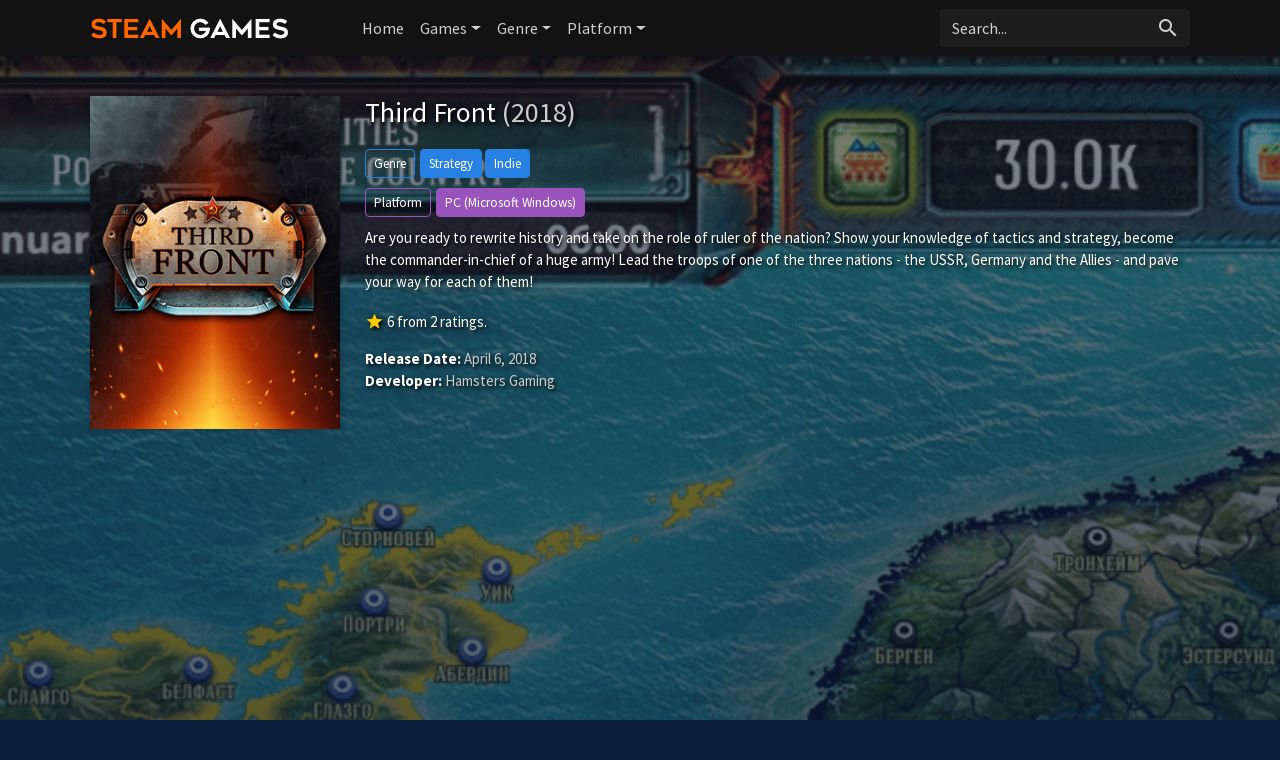

--- FILE ---
content_type: text/html; charset=UTF-8
request_url: https://steam-games.org/game/89656/earth-defense-force-world-brothers-2/
body_size: 4766
content:
<!doctype html>
<html lang="en-US" prefix="og: http://ogp.me/ns#">
    <head>
		<meta charset="utf-8"/>
		<meta name="viewport" content="width=device-width">
		<title>Third Front (2018) - Steam Games</title>
		<meta name="description" content="Third Front on Steam Games. Are you ready to rewrite history and take on the role of ruler of the nation? Show your knowledge of tactics and strategy, become the commander-in-chief of a huge army! Lead the troops of one of the three nations - the USSR, Germany and the Allies - and pave y" />
                <meta name="robots" content="noodp"/>
		<link rel="canonical" href="https://steam-games.org/game/89656/third-front" />
        <meta property='og:locale' content='en_US'/>
		<meta property='og:title' content="Third Front (2018) - Steam Games" />
		<meta property="og:description" content="Third Front on Steam Games. Are you ready to rewrite history and take on the role of ruler of the nation? Show your knowledge of tactics and strategy, become the commander-in-chief of a huge army! Lead the troops of one of the three nations - the USSR, Germany and the Allies - and pave y"/>						
		<meta property="og:site_name" content="Steam Games"/>
		<meta property='og:type' content='article'/>
		<meta property='og:url' content='https://steam-games.org/game/89656/third-front'/>
		<meta property='og:image' content='https://images.igdb.com/igdb/image/upload/t_cover_big/co27bp.png'>
        		<!-- CSS and Scripts -->
        <link rel="stylesheet" href="https://steam-games.org/slick/slick.css">
        <link rel="stylesheet" href="https://steam-games.org/slick/slick-theme.css">
		<link href="https://steam-games.org/theme/bootstrap.min.css" rel="stylesheet">	
<link href="https://steam-games.org/select/bootstrap-select.css" rel="stylesheet">
<link href="https://steam-games.org/style.css" rel="stylesheet" type="text/css">
<link href="https://steam-games.org/favicon.png" rel="shortcut icon" type="image/png">
<link rel="stylesheet" href="https://fonts.googleapis.com/css?family=Roboto:300,400,500" type="text/css">
<link href="https://fonts.googleapis.com/icon?family=Material+Icons" rel="stylesheet">
<script src="https://ajax.googleapis.com/ajax/libs/jquery/1.12.4/jquery.min.js"></script>		<!-- FancyBox Mousewheel Plugin -->
		<script type="text/javascript" src="https://steam-games.org/fancybox/lib/jquery.mousewheel-3.0.6.pack.js"></script>
		<!-- FancyBox -->
		<link rel="stylesheet" href="https://steam-games.org/fancybox/source/jquery.fancybox.css?v=2.1.5" type="text/css" media="screen" />
		<script type="text/javascript" src="https://steam-games.org/fancybox/source/jquery.fancybox.pack.js?v=2.1.5"></script>
		<!-- Flags -->
		<link rel="stylesheet" type="text/css" href="https://steam-games.org/flag-icon.min.css">
        <!-- Trailer -->
        <link rel="stylesheet" href="https://cdn.plyr.io/3.6.4/plyr.css" />
        <script type="text/javascript" src="https://cdn.plyr.io/3.5.6/plyr.js"></script>
        <script type='text/javascript' src='https://platform-api.sharethis.com/js/sharethis.js#property=67044a43ad17db001a54108a&product=inline-share-buttons' async='async'></script>
		<!-- Global site tag (gtag.js) - Google Analytics -->
<script async src="https://www.googletagmanager.com/gtag/js?id=UA-155126341-16"></script>
<script>
  window.dataLayer = window.dataLayer || [];
  function gtag(){dataLayer.push(arguments);}
  gtag('js', new Date());

  gtag('config', 'UA-155126341-16');
</script>	  
    </head>
<body itemscope itemtype="http://schema.org/VideoGame">
<meta itemprop="name" content="Third Front" />
<meta itemprop="datePublished" content="April 6, 2018" />
<meta itemprop="dateModified" content="April 6, 2018" />
<meta itemprop="url" content="https://steam-games.org/game/89656/third-front" />
<meta itemprop="image" content="https://images.igdb.com/igdb/image/upload/t_cover_big/co27bp.png" />
<nav class="navbar navbar-expand-lg navbar-dark">
    <div class="container">
  <a class="navbar-brand" href="https://steam-games.org"><img src="https://steam-games.org/images/logo.png" alt="Steam Games" border="0"></a>
  <button class="navbar-toggler" type="button" data-toggle="collapse" data-target="#navbarColor02" aria-controls="navbarColor02" aria-expanded="false" aria-label="Toggle navigation">
    <span class="navbar-toggler-icon"></span>
  </button>

  <div class="collapse navbar-collapse" id="navbarColor02">
    <ul class="navbar-nav mr-auto">
      <li class="nav-item">
        <a class="nav-link" href="https://steam-games.org">Home</a>
          </li>
        <li class="nav-item dropdown">
        <a class="nav-link dropdown-toggle" data-toggle="dropdown" href="#" role="button" aria-haspopup="true" aria-expanded="false">Games</a>
        <div class="dropdown-menu">
            <a class="dropdown-item" href="https://steam-games.org/games/new">New</a>
            <a class="dropdown-item" href="https://steam-games.org/games/most-popular">Popular</a>
            <a class="dropdown-item" href="https://steam-games.org/games/top-rated">Top Rated</a>
        </div>
      </li>
         <li class="nav-item dropdown">
        <a class="nav-link dropdown-toggle" data-toggle="dropdown" href="#" role="button" aria-haspopup="true" aria-expanded="false">Genre</a>
        <div class="dropdown-menu">
            <a class="dropdown-item" href="https://steam-games.org/genre/31/adventure/popular">Adventure</a>
            <a class="dropdown-item" href="https://steam-games.org/genre/33/arcade/popular">Arcade</a>
            <a class="dropdown-item" href="https://steam-games.org/genre/35/card-board-game/popular">Card and Board Game</a>
            <a class="dropdown-item" href="https://steam-games.org/genre/4/fighting/popular">Fighting</a>
            <a class="dropdown-item" href="https://steam-games.org/genre/25/hack-and-slash-beat-em-up/popular">Hack and slash/Beat 'em up</a>
            <a class="dropdown-item" href="https://steam-games.org/genre/32/indie/popular">Indie</a>
            <a class="dropdown-item" href="https://steam-games.org/genre/7/music/popular">Music</a>
            <a class="dropdown-item" href="https://steam-games.org/genre/8/platform/popular">Platform</a>
            <a class="dropdown-item" href="https://steam-games.org/genre/9/puzzle/popular">Puzzle</a>
            <a class="dropdown-item" href="https://steam-games.org/genre/10/racing/popular">Racing</a>
            <a class="dropdown-item" href="https://steam-games.org/genre/11/real-time-strategy-rts/popular">Real Time Strategy (RTS)</a>
            <a class="dropdown-item" href="https://steam-games.org/genre/12/role-playing-rpg/popular">Role-playing (RPG)</a>
            <a class="dropdown-item" href="https://steam-games.org/genre/5/shooter/popular">Shooter</a>
            <a class="dropdown-item" href="https://steam-games.org/genre/13/simulator/popular">Simulator</a>
           <a class="dropdown-item" href="https://steam-games.org/genre/15/strategy/popular">Strategy</a>
            <a class="dropdown-item" href="https://steam-games.org/genre/24/tactical/popular">Tactical</a>
            <a class="dropdown-item" href="https://steam-games.org/genre/16/turn-based-strategy-tbs/popular">Turn-based strategy (TBS)</a>
        </div>
      </li>
         <li class="nav-item dropdown">
        <a class="nav-link dropdown-toggle" data-toggle="dropdown" href="#" role="button" aria-haspopup="true" aria-expanded="false">Platform</a>
        <div class="dropdown-menu">
            <a class="dropdown-item" href="https://steam-games.org/all-platforms">All Platforms</a>
             <div class="dropdown-divider"></div>
            <a class="dropdown-item" href="https://steam-games.org/platform/34/android/popular">Android</a>
            <a class="dropdown-item" href="https://steam-games.org/platform/39/ios/popular">iOS</a>
            <a class="dropdown-item" href="https://steam-games.org/platform/170/google-stadia/popular">Google Stadia</a>
           <a class="dropdown-item" href="https://steam-games.org/platform/3/linux/popular">Linux</a>
            <a class="dropdown-item" href="https://steam-games.org/platform/14/mac/popular">Mac</a>
            <a class="dropdown-item" href="https://steam-games.org/platform/37/nintendo-3ds/popular">Nintendo 3DS</a>
            <a class="dropdown-item" href="https://steam-games.org/platform/130/nintendo-switch/popular">Nintendo Switch</a>
            <a class="dropdown-item" href="https://steam-games.org/platform/6/pc-microsoft-windows/popular">PC (Microsoft Windows)</a>
            <a class="dropdown-item" href="https://steam-games.org/platform/167/playstation-5/popular">PlayStation 5</a>
            <a class="dropdown-item" href="https://steam-games.org/platform/48/playstation-4/popular">PlayStation 4</a>
            <a class="dropdown-item" href="https://steam-games.org/platform/9/playstation-3/popular">PlayStation 3</a>
             <a class="dropdown-item" href="https://steam-games.org/platform/8/playstation-2/popular">PlayStation 2</a>
             <a class="dropdown-item" href="https://steam-games.org/platform/5/wii/popular">Wii</a>
             <a class="dropdown-item" href="https://steam-games.org/platform/41/wii-u/popular">Wii U</a>
            <a class="dropdown-item" href="https://steam-games.org/platform/12/xbox-360/popular">Xbox 360</a>
             <a class="dropdown-item" href="https://steam-games.org/platform/49/xbox-one/popular">Xbox One</a>
            <a class="dropdown-item" href="https://steam-games.org/platform/169/xbox-series-x-s/popular">Xbox Series X|S</a>
            
        </div>
      </li>
  </ul>
   <!-- Search Form -->
      <div class="searchform">
		<form action="https://steam-games.org/search_main.php" class="input-group">
		<input name="q" type="text" class="form-control" placeholder="Search...">
		<input type="hidden" name="change" value="1">
		<span class="input-group-btn">
		<button class="btn zoekbut" type="submit"><i class="material-icons">search</i></button>
		</span>
		</form>
          </div>
		<!-- /Search Form -->
  </div>
        </div>
</nav>
<div class="headpage" style="background-image:url(https://images.igdb.com/igdb/image/upload/t_1080p/ibzzaaw2uokpxsx3hmak.png);">
<div class="headpageoverlay">							
<div class="container">
		<div class="headpageimage">
		<img data-src="https://images.igdb.com/igdb/image/upload/t_cover_big/co27bp.png" src="https://steam-games.org/images/loading-background.png" alt="Third Front">
		</div>
		<div class="headpageinfo">
		<h1 class="product-title">Third Front <span class="muted">(2018)</span></h1>
            
        <div class='genrebtns'><a class='btn btn-sm btn-outline-primary introbut'>Genre</a><span itemprop='genre'><a class='btn btn-sm btn-primary' href='https://steam-games.org/genre/15/strategy/popular' >Strategy</a></span> <span itemprop='genre'><a class='btn btn-sm btn-primary' href='https://steam-games.org/genre/32/indie/popular' >Indie</a></span></div>            
            <div class='genrebtns'><a class='btn btn-sm btn-outline-info introbut'>Platform</a><span itemprop='gamePlatform'><a class='btn btn-sm btn-info' href='https://steam-games.org/platform/6/pc-microsoft-windows/popular' >PC (Microsoft Windows)</a></span></div>    
        <p itemprop="description">Are you ready to rewrite history and take on the role of ruler of the nation? Show your knowledge of tactics and strategy, become the commander-in-chief of a huge army! Lead the troops of one of the three nations - the USSR, Germany and the Allies - and pave your way for each of them!</p>
  
            <div class="ext-ratings">
                            
            <span itemprop="aggregateRating" itemscope itemtype="http://schema.org/AggregateRating">
            <span class="tmdbscore"><i class="material-icons">star</i></span> <span itemprop="ratingValue">6</span> from <span itemprop="ratingCount">2</span> ratings.
            <meta itemprop="worstRating" content="1" />
            <meta itemprop="bestRating" content="10" />   
            </span>    
                
                

                </div>  
		<ul style="list-style:none;padding: 0px;">
				<li><b>Release Date:</b> April 6, 2018</li>
				            <li><b>Developer:</b> Hamsters Gaming</li>
		            
		
		
		</ul>
<div class="sharebox">
<div class="sharethis-inline-share-buttons"></div>
</div>            
		</div>

<div class="pageinfo-left">
<div style="width:100%;margin:0px 0px 30px 0px;">
<script async src="https://pagead2.googlesyndication.com/pagead/js/adsbygoogle.js?client=ca-pub-1775556984675390"
     crossorigin="anonymous"></script>
<!-- steam-game-top -->
<ins class="adsbygoogle"
     style="display:block"
     data-ad-client="ca-pub-1775556984675390"
     data-ad-slot="2692584399"
     data-ad-format="auto"
     data-full-width-responsive="true"></ins>
<script>
     (adsbygoogle = window.adsbygoogle || []).push({});
</script>
</div>
 
<h3>Screenshots</h3> 
    <div class="slidenav screenshotsnav">
</div> 
<div class="pageresults">
    <ul class="slide-itemlist screenshots">
<li class="slide-item"><div class="pagethumb" ><a class="fancybox" rel="group" href="https://images.igdb.com/igdb/image/upload/t_1080p/ibzzaaw2uokpxsx3hmak.png"><img data-src="https://images.igdb.com/igdb/image/upload/t_screenshot_med/ibzzaaw2uokpxsx3hmak.png" src="https://steam-games.org/images/loading-screenshotbackground.png" ></a></div></li><li class="slide-item"><div class="pagethumb" ><a class="fancybox" rel="group" href="https://images.igdb.com/igdb/image/upload/t_1080p/ohdmtp2yvgguz52wsjen.png"><img data-src="https://images.igdb.com/igdb/image/upload/t_screenshot_med/ohdmtp2yvgguz52wsjen.png" src="https://steam-games.org/images/loading-screenshotbackground.png" ></a></div></li><li class="slide-item"><div class="pagethumb" ><a class="fancybox" rel="group" href="https://images.igdb.com/igdb/image/upload/t_1080p/ffnvrhplrueuvvhbi4uz.png"><img data-src="https://images.igdb.com/igdb/image/upload/t_screenshot_med/ffnvrhplrueuvvhbi4uz.png" src="https://steam-games.org/images/loading-screenshotbackground.png" ></a></div></li><li class="slide-item"><div class="pagethumb" ><a class="fancybox" rel="group" href="https://images.igdb.com/igdb/image/upload/t_1080p/rqf1lblab43wbu3pvexn.png"><img data-src="https://images.igdb.com/igdb/image/upload/t_screenshot_med/rqf1lblab43wbu3pvexn.png" src="https://steam-games.org/images/loading-screenshotbackground.png" ></a></div></li><li class="slide-item"><div class="pagethumb" ><a class="fancybox" rel="group" href="https://images.igdb.com/igdb/image/upload/t_1080p/oxienuszcqii6zgpzdqc.png"><img data-src="https://images.igdb.com/igdb/image/upload/t_screenshot_med/oxienuszcqii6zgpzdqc.png" src="https://steam-games.org/images/loading-screenshotbackground.png" ></a></div></li>	
</ul>
</div>
     
    

    
	    
<div style="width:100%;margin:0px 0px 30px 0px;"> 
<script async src="https://pagead2.googlesyndication.com/pagead/js/adsbygoogle.js?client=ca-pub-1775556984675390"
     crossorigin="anonymous"></script>
<!-- steam-game-foot -->
<ins class="adsbygoogle"
     style="display:block"
     data-ad-client="ca-pub-1775556984675390"
     data-ad-slot="1970174444"
     data-ad-format="auto"
     data-full-width-responsive="true"></ins>
<script>
     (adsbygoogle = window.adsbygoogle || []).push({});
</script>
</div> 
 
<h3>Related Games</h3>
<div class="slidenav relnav">
</div>    
<div class="pageresults">
<ul class="slide-itemlist relmovies">
<li class="slide-item"><div class="pagethumb" ><a href="https://steam-games.org/game/65827/bronze-age"><img data-src="https://images.igdb.com/igdb/image/upload/t_cover_big/co230f.png" src="https://steam-games.org/images/loading-background.png" ></a></div>
<div class="gridinfo"><h2><a href="https://steam-games.org/game/65827/bronze-age">Bronze Age</a></h2>
<h3>2017</h3>
</div></li><li class="slide-item"><div class="pagethumb" ><a href="https://steam-games.org/game/111043/pax-nova"><img data-src="https://images.igdb.com/igdb/image/upload/t_cover_big/co1n5e.png" src="https://steam-games.org/images/loading-background.png" ></a></div>
<div class="gridinfo"><h2><a href="https://steam-games.org/game/111043/pax-nova">Pax Nova</a></h2>
<h3>2019</h3>
</div></li><li class="slide-item"><div class="pagethumb" ><a href="https://steam-games.org/game/36269/supreme-ruler-ultimate"><img data-src="https://images.igdb.com/igdb/image/upload/t_cover_big/co1r72.png" src="https://steam-games.org/images/loading-background.png" ></a></div>
<div class="gridinfo"><h2><a href="https://steam-games.org/game/36269/supreme-ruler-ultimate">Supreme Ruler Ultimate</a></h2>
<h3>2014</h3>
</div></li><li class="slide-item"><div class="pagethumb" ><a href="https://steam-games.org/game/19404/eador-imperium"><img data-src="https://images.igdb.com/igdb/image/upload/t_cover_big/co1y1f.png" src="https://steam-games.org/images/loading-background.png" ></a></div>
<div class="gridinfo"><h2><a href="https://steam-games.org/game/19404/eador-imperium">Eador: Imperium</a></h2>
<h3>2017</h3>
</div></li><li class="slide-item"><div class="pagethumb" ><a href="https://steam-games.org/game/55590/mashinky"><img data-src="https://images.igdb.com/igdb/image/upload/t_cover_big/coa9ak.png" src="https://steam-games.org/images/loading-background.png" ></a></div>
<div class="gridinfo"><h2><a href="https://steam-games.org/game/55590/mashinky">Mashinky</a></h2>
<h3>2018</h3>
</div></li><li class="slide-item"><div class="pagethumb" ><a href="https://steam-games.org/game/31515/another-brick-in-the-mall"><img data-src="https://images.igdb.com/igdb/image/upload/t_cover_big/coa9ah.png" src="https://steam-games.org/images/loading-background.png" ></a></div>
<div class="gridinfo"><h2><a href="https://steam-games.org/game/31515/another-brick-in-the-mall">Another Brick in the Mall</a></h2>
<h3>2020</h3>
</div></li><li class="slide-item"><div class="pagethumb" ><a href="https://steam-games.org/game/33603/tavern-tycoon"><img data-src="https://images.igdb.com/igdb/image/upload/t_cover_big/co2329.png" src="https://steam-games.org/images/loading-background.png" ></a></div>
<div class="gridinfo"><h2><a href="https://steam-games.org/game/33603/tavern-tycoon">Tavern Tycoon</a></h2>
<h3>2017</h3>
</div></li><li class="slide-item"><div class="pagethumb" ><a href="https://steam-games.org/game/115539/the-castles-of-burgundy"><img data-src="https://images.igdb.com/igdb/image/upload/t_cover_big/co6vs7.png" src="https://steam-games.org/images/loading-background.png" ></a></div>
<div class="gridinfo"><h2><a href="https://steam-games.org/game/115539/the-castles-of-burgundy">The Castles of Burgundy</a></h2>
<h3>2019</h3>
</div></li><li class="slide-item"><div class="pagethumb" ><a href="https://steam-games.org/game/33646/earth-space-colonies"><img data-src="https://images.igdb.com/igdb/image/upload/t_cover_big/co213y.png" src="https://steam-games.org/images/loading-background.png" ></a></div>
<div class="gridinfo"><h2><a href="https://steam-games.org/game/33646/earth-space-colonies">Earth Space Colonies</a></h2>
<h3>2016</h3>
</div></li><li class="slide-item"><div class="pagethumb" ><a href="https://steam-games.org/game/51577/rise-of-industry"><img data-src="https://images.igdb.com/igdb/image/upload/t_cover_big/co1rge.png" src="https://steam-games.org/images/loading-background.png" ></a></div>
<div class="gridinfo"><h2><a href="https://steam-games.org/game/51577/rise-of-industry">Rise of Industry</a></h2>
<h3>2019</h3>
</div></li>	
</ul>
</div>
	
    
    
<!-- end .postmain -->
</div>    
    
</div>
<!-- end container -->
</div>
</div>

<script type="text/javascript">
	$(document).ready(function() {
		$(".fancybox").fancybox();
	});
</script>
<script src="https://steam-games.org/slick/slick.js"></script>
<script>
    $('.screenshots').slick({
  dots: false,
  arrows: true,
    appendArrows: $('.screenshotsnav'),
    prevArrow: '<a class="btn btn-primary" style="border-radius: 0.25rem 0 0 0.25rem;"><i class="material-icons">keyboard_arrow_left</i></a>',
    nextArrow: '<a class="btn btn-primary" style="border-radius: 0 0.25rem 0.25rem 0;"><i class="material-icons">keyboard_arrow_right</i></a>',
  infinite: true,
  speed: 300,
  slidesToShow: 4,
  slidesToScroll: 4,
 autoplay: false,
  responsive: [
    {
      breakpoint: 800,
      settings: {
        slidesToShow: 3,
        slidesToScroll: 3
      }
    },
    {
      breakpoint: 600,
      settings: {
        slidesToShow: 2,
        slidesToScroll: 2
      }
    }
  ]
});
    $('.relmovies').slick({
  dots: false,
  arrows: true,
    appendArrows: $('.relnav'),
    prevArrow: '<a class="btn btn-primary" style="border-radius: 0.25rem 0 0 0.25rem;"><i class="material-icons">keyboard_arrow_left</i></a>',
    nextArrow: '<a class="btn btn-primary" style="border-radius: 0 0.25rem 0.25rem 0;"><i class="material-icons">keyboard_arrow_right</i></a>',
  infinite: true,
  speed: 300,
  slidesToShow: 6,
  slidesToScroll: 6,
 autoplay: false,
  responsive: [
    {
      breakpoint: 900,
      settings: {
        slidesToShow: 5,
        slidesToScroll: 5
      }
    },
    {
      breakpoint: 674,
      settings: {
        slidesToShow: 4,
        slidesToScroll: 4
      }
    },
      {
      breakpoint: 490,
      settings: {
        slidesToShow: 3,
        slidesToScroll: 3,
          dots: false
      }
    },
    {
      breakpoint: 345,
      settings: {
        slidesToShow: 2,
        slidesToScroll: 2,
          dots: false
      }
    }
  ]
});
</script> 
  
<script src="https://steam-games.org/js/imglazyload.js"></script>
<script>
			//lazy loading
			$('.container img').imgLazyLoad({
				// jquery selector or JS object
				container: window,
				// jQuery animations: fadeIn, show, slideDown
				effect: 'fadeIn',
				// animation speed
				speed: 300,
				// animation delay
				delay: 100,
				// callback function
				callback: function(){}
			});
</script> 
<script src="https://steam-games.org/theme/bootstrap.bundle.min.js"></script>
<script src="https://steam-games.org/js/cookie.js" type="text/javascript"></script>
<script src="https://steam-games.org/js/viewswitch.js" type="text/javascript"></script>
<script src="https://steam-games.org/select/bootstrap-select.min.js"></script>
<footer>
<div class="footcontent">

<div class="foot-left">
<a href="https://steam-games.org">Home</a><span class="footsep"></span><a rel="nofollow" href="https://steam-games.org/about">About</a><span class="footsep"></span><a rel="nofollow" href="https://steam-games.org/privacy">Privacy Policy</a><span class="footsep"></span><a rel="nofollow" href="https://steam-games.org/contact">Contact</a>    
</div>
<div class="foot-right">
Copyright &copy; 2025 <span>Steam Games</span>.
</div>
</div>
</footer>
<script defer src="https://static.cloudflareinsights.com/beacon.min.js/vcd15cbe7772f49c399c6a5babf22c1241717689176015" integrity="sha512-ZpsOmlRQV6y907TI0dKBHq9Md29nnaEIPlkf84rnaERnq6zvWvPUqr2ft8M1aS28oN72PdrCzSjY4U6VaAw1EQ==" data-cf-beacon='{"version":"2024.11.0","token":"ebc4d7a739bd47639e6439f139e515d0","r":1,"server_timing":{"name":{"cfCacheStatus":true,"cfEdge":true,"cfExtPri":true,"cfL4":true,"cfOrigin":true,"cfSpeedBrain":true},"location_startswith":null}}' crossorigin="anonymous"></script>
</body>
</html>

--- FILE ---
content_type: text/html; charset=utf-8
request_url: https://www.google.com/recaptcha/api2/aframe
body_size: 268
content:
<!DOCTYPE HTML><html><head><meta http-equiv="content-type" content="text/html; charset=UTF-8"></head><body><script nonce="fxBxmpnbWb4fVHWLo7U2OA">/** Anti-fraud and anti-abuse applications only. See google.com/recaptcha */ try{var clients={'sodar':'https://pagead2.googlesyndication.com/pagead/sodar?'};window.addEventListener("message",function(a){try{if(a.source===window.parent){var b=JSON.parse(a.data);var c=clients[b['id']];if(c){var d=document.createElement('img');d.src=c+b['params']+'&rc='+(localStorage.getItem("rc::a")?sessionStorage.getItem("rc::b"):"");window.document.body.appendChild(d);sessionStorage.setItem("rc::e",parseInt(sessionStorage.getItem("rc::e")||0)+1);localStorage.setItem("rc::h",'1765224399766');}}}catch(b){}});window.parent.postMessage("_grecaptcha_ready", "*");}catch(b){}</script></body></html>

--- FILE ---
content_type: text/javascript
request_url: https://steam-games.org/js/viewswitch.js
body_size: -257
content:
$(function() {
	var cc = $.cookie('list_grid');
	if (cc == '4g') {
		$('.page-itemlist').addClass('list');
		$('#viewnav').addClass('list');
	} else {
		$('.page-itemlist').removeClass('list');
		$('#viewnav').removeClass('list');
	}
});
$(document).ready(function() {

	$('#list').click(function() {
		$('#viewnav').addClass('list');
		$('.page-itemlist').fadeOut(300, function() {
			$(this).addClass('list').fadeIn(300);
			$.cookie('list_grid', '4g');
		});
		return false;
	});
	
	$('#grid').click(function() {
		$('#viewnav').removeClass('list');
		$('.page-itemlist').fadeOut(300, function() {
			$(this).removeClass('list').fadeIn(300);
			$.cookie('list_grid', null);
		});
		return false;
	});

});